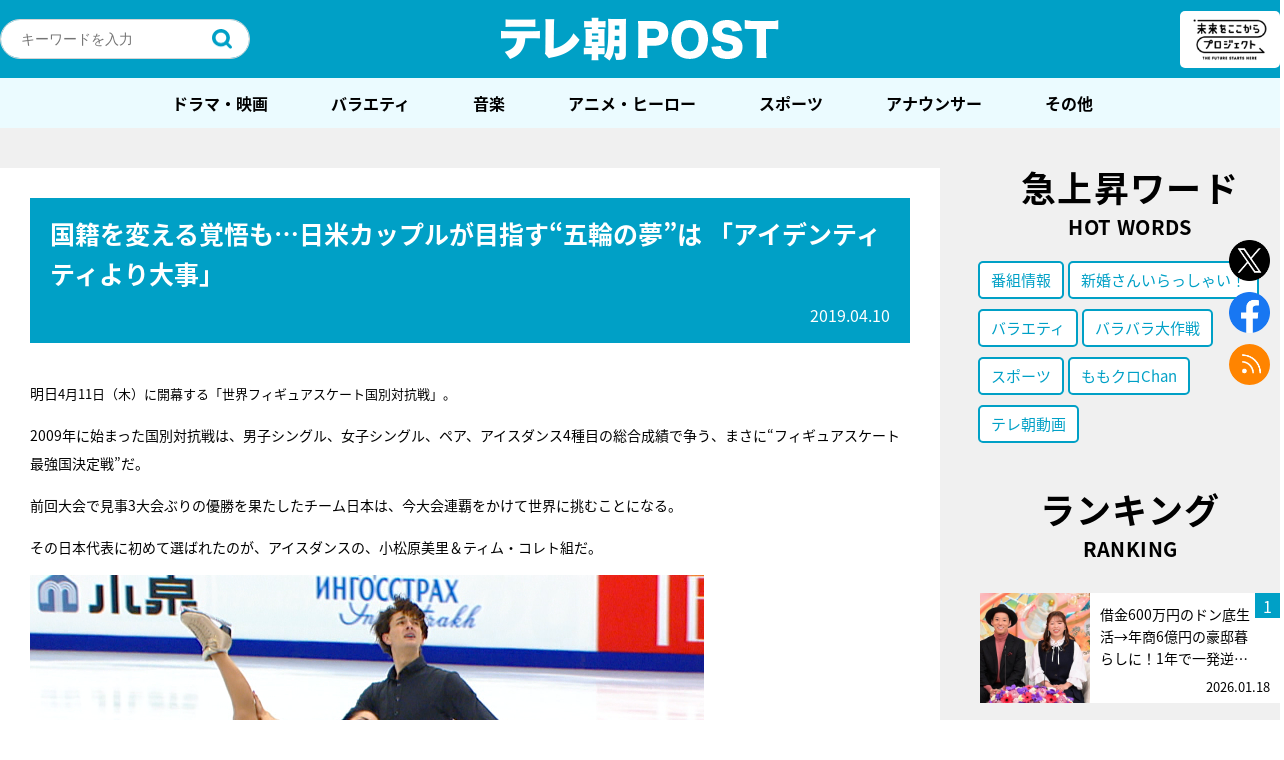

--- FILE ---
content_type: text/html; charset=utf-8
request_url: https://www.google.com/recaptcha/api2/aframe
body_size: 267
content:
<!DOCTYPE HTML><html><head><meta http-equiv="content-type" content="text/html; charset=UTF-8"></head><body><script nonce="t4TWbLucRV8k7n7cGzwvpA">/** Anti-fraud and anti-abuse applications only. See google.com/recaptcha */ try{var clients={'sodar':'https://pagead2.googlesyndication.com/pagead/sodar?'};window.addEventListener("message",function(a){try{if(a.source===window.parent){var b=JSON.parse(a.data);var c=clients[b['id']];if(c){var d=document.createElement('img');d.src=c+b['params']+'&rc='+(localStorage.getItem("rc::a")?sessionStorage.getItem("rc::b"):"");window.document.body.appendChild(d);sessionStorage.setItem("rc::e",parseInt(sessionStorage.getItem("rc::e")||0)+1);localStorage.setItem("rc::h",'1769033974106');}}}catch(b){}});window.parent.postMessage("_grecaptcha_ready", "*");}catch(b){}</script></body></html>

--- FILE ---
content_type: application/javascript; charset=utf-8
request_url: https://fundingchoicesmessages.google.com/f/AGSKWxWfUO6bTfcEHx0-43-p9-luzfhEs0e1ynwd5D4XylhOpC5LaO-U0zpD550O_49CmIR6k13ap_498tq2N10SoCGdg-l3t37mDKy_a19FaISd3rmPa_GH5UkjN25hF1_RR6cUp9-2xwdniY7prEVncDuG2DdZY3kNcDFhsABIJkWesk66tFGeCD_3N4yJ/_/adchoicesfooter._120x240_/?adv_partner=440x410;/ads/motherless.
body_size: -1290
content:
window['a91a2281-1d68-40e0-b64f-ad25e8b7c4bf'] = true;